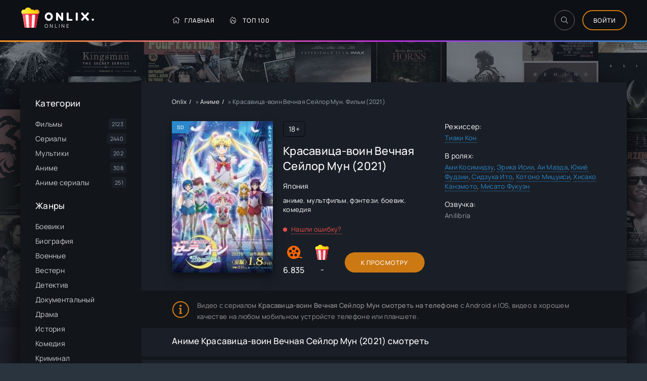

--- FILE ---
content_type: text/html; charset=utf-8
request_url: https://onlix.online/595-krasavica-voin-vechnaja-sejlor-mun-film_2021_smotret_online.html
body_size: 10655
content:
<!DOCTYPE html>
<html lang="ru">
<head>
	<meta charset="utf-8">
<title>Красавица-воин Вечная Сейлор Мун. Фильм (2021) смотреть онлайн в хорошем качестве</title>
<meta name="description" content="Смотреть Красавица-воин Вечная Сейлор Мун. Фильм (2021) - Мультфильмы про спасение мира прочно вошли в быт современных детей. Они постоянно играют в супергероев и..">
<meta name="robots" content="index,follow">
<meta property="og:site_name" content="Onlix - гид в мире онлайн кино">
<meta property="og:type" content="article">
<meta property="og:title" content="Красавица-воин Вечная Сейлор Мун. Фильм (2021)">
<meta property="og:url" content="https://onlix.online/595-krasavica-voin-vechnaja-sejlor-mun-film_2021_smotret_online.html">
<meta property="og:description" content="Мультфильмы про спасение мира прочно вошли в быт современных детей. Они постоянно играют в супергероев и разных монстров, и им это нравится. Все чаще среди игрушек ребят появляются роботы, трансформеры, фигурки персонажей из любимых мультфильмов. Не только мальчики любят смотреть подобные">
<link rel="search" type="application/opensearchdescription+xml" href="https://onlix.online/index.php?do=opensearch" title="Onlix - гид в мире онлайн кино">
<link rel="canonical" href="https://onlix.online/595-krasavica-voin-vechnaja-sejlor-mun-film_2021_smotret_online.html">

<script src="/engine/classes/min/index.php?g=general3&amp;v=82398"></script>
<script src="/engine/classes/min/index.php?f=engine/classes/js/jqueryui3.js,engine/classes/js/dle_js.js,templates/onlix/xsort/assets/libs.js,engine/classes/js/lazyload.js&amp;v=82398" defer></script>
	<meta name="viewport" content="width=device-width, initial-scale=1.0" />
	<meta name="theme-color" content="#303d4a">
    <meta name="yandex-verification" content="1208ae073bb65e83" />
	<link rel="preload" href="/templates/onlix/css/common.css?v=9" as="style">
	<link rel="preload" href="/templates/onlix/css/styles.css?v=4" as="style">
	<link rel="preload" href="/templates/onlix/css/engine.css" as="style">
	<link rel="preload" href="/templates/onlix/css/fontawesome.css" as="style">
	<link rel="preload" href="/templates/onlix/webfonts/manrope-400.woff2" as="font" type="font/woff2" crossorigin>
	<link rel="preload" href="/templates/onlix/webfonts/manrope-500.woff2" as="font" type="font/woff2" crossorigin>
	<link rel="preload" href="/templates/onlix/webfonts/fredoka-one-400.woff2" as="font" type="font/woff2" crossorigin>
    <link rel="preload" href="/templates/onlix/webfonts/fa-light-300.woff2" as="font" type="font/woff2" crossorigin>
	<link rel="shortcut icon" href="/templates/onlix/images/favicon.svg" />
	<link href="/templates/onlix/css/common.css?v=9" type="text/css" rel="stylesheet" />
	<link href="/templates/onlix/css/styles.css?v=4" type="text/css" rel="stylesheet" />
	<link href="/templates/onlix/css/engine.css" type="text/css" rel="stylesheet" /> 
	<link href="/templates/onlix/css/fontawesome.css" type="text/css" rel="stylesheet" />
</head>

<body id="pmovie">

	<div class="wrapper">

		<div class="wrapper-container wrapper-main d-flex fd-column">

			<header class="header d-flex ai-center vw100">
				<div class="header__search d-none">
					<form id="quicksearch" method="post">
						<input type="hidden" name="do" value="search">
						<input type="hidden" name="subaction" value="search">
						<div class="header__search-box">
							<input id="ajax_search" name="story" placeholder="Поиск по сайту..." type="text" autocomplete="off">
							<button type="submit" class="search-btn"><span class="fal fa-search"></span></button>
						</div>
					</form>
				</div>
				<a href="/" class="logo header__logo">
					<div class="logo__title">Onlix.</div>
					<p class="logo__caption">Online</p>
				</a>
				<ul class="header__menu d-flex flex-grow-1 js-this-in-mobile-menu">
					<li><a href="/"><span class="fal fa-home"></span>Главная</a></li>
					<li><a href="/top-100.html"><span class="fal fa-fire-alt"></span>Топ 100</a></li>
   

				</ul>
				<div class="header__btn-search btn-icon js-toggle-search"><span class="fal fa-search"></span></div>
				<div class="btn-accent centered-content js-show-login">Войти</div>
				
				<div class="header__btn-menu d-none js-show-mobile-menu"><span class="fal fa-bars"></span></div>
			</header>

			<!-- END HEADER -->


			<div class="content flex-grow-1 cols d-flex">

            	

				<aside class="col-side">



					<div class="side-block js-this-in-mobile-menu">
						<div class="side-block__title">Категории</div>
						<ul class="side-block__content side-block__menu">
							<li><a href="/filmy/">Фильмы</a><span>2123</span></li>
							<li><a href="/serialy/">Сериалы</a><span>2440</span></li>
							<li><a href="/multiki/">Мультики</a><span>202</span></li>
							<li><a href="/anime/">Аниме</a><span>308</span></li>
                            <li><a href="/anime-serialy/">Аниме сериалы</a><span>251</span></li>
						</ul>
					</div>
					
					<div class="side-block js-this-in-mobile-menu">
						<div class="side-block__title">Жанры</div>
						<ul class="side-block__content side-block__menu" data-showitems="10">
							<li><a href="/xfsearch/genre/боевик/">Боевики</a></li>
							<li><a href="/xfsearch/genre/биография/">Биография</a></li>
							<li><a href="/xfsearch/genre/военный/">Военные</a></li>
							<li><a href="/xfsearch/genre/вестерн/">Вестерн</a></li>
							<li><a href="/xfsearch/genre/детектив/">Детектив</a></li>
							<li><a href="/xfsearch/genre/документальный/">Документальный</a></li>
							<li><a href="/xfsearch/genre/драма/">Драма</a></li>
							<li><a href="/xfsearch/genre/история/">История</a></li>
							<li><a href="/xfsearch/genre/комедия/">Комедия</a></li>
							<li><a href="/xfsearch/genre/криминал/">Криминал</a></li>
							<li><a href="/xfsearch/genre/мелодрама/">Мелодрама</a></li>
							<li><a href="/xfsearch/genre/музыка/">Музыка</a></li>
							<li><a href="/xfsearch/genre/мюзикл/">Мюзикл</a></li>
							<li><a href="/xfsearch/genre/приключения/">Приключение</a></li>
							<li><a href="/xfsearch/genre/семейный/">Семейный</a></li>
							<li><a href="/xfsearch/genre/спорт/">Спорт</a></li>
                            <li><a href="/xfsearch/genre/триллер/">Триллер</a></li>
							<li><a href="/xfsearch/genre/ужасы/">Ужасы</a></li>
							<li><a href="/xfsearch/genre/фантастика/">Фантастика</a></li>
							<li><a href="/xfsearch/genre/фэнтези/">Фэнтези</a></li>   
						</ul>
					</div>

					<div class="side-block">
						<div class="side-block__title">Самые рейтинговые</div>
						<div class="side-block__content">
							<a class="popular d-flex ai-center" href="https://onlix.online/2765-serial-pischeblok_2021.html">
	<div class="popular__img img-fit-cover">
		<img data-src="/uploads/posts/2022-06/1654862762-413637117-pischeblok.jpg" alt="Пищеблок (2021)">
	</div>
	<div class="popular__desc flex-grow-1">
		<div class="popular__title line-clamp">Пищеблок</div>
		<ul class="poster__subtitle">
			<li class="ws-nowrap">Сериалы</li>
		</ul>
	</div>
</a><a class="popular d-flex ai-center" href="https://onlix.online/1255-film-omir_2021.html">
	<div class="popular__img img-fit-cover">
		<img data-src="/uploads/posts/2025-11/1763014071-754359721-omir.jpg" alt="Омир (2021)">
	</div>
	<div class="popular__desc flex-grow-1">
		<div class="popular__title line-clamp">ОМИР</div>
		<ul class="poster__subtitle">
			<li class="ws-nowrap">Сериалы</li>
		</ul>
	</div>
</a><a class="popular d-flex ai-center" href="https://onlix.online/393-serial-igra-prestolov_1-8-sezon.html">
	<div class="popular__img img-fit-cover">
		<img data-src="/uploads/posts/2022-04/1650799411-1902104490-igra-prestolov.jpg" alt="Игра престолов (2011)">
	</div>
	<div class="popular__desc flex-grow-1">
		<div class="popular__title line-clamp">Игра Престолов</div>
		<ul class="poster__subtitle">
			<li class="ws-nowrap">Сериалы</li>
		</ul>
	</div>
</a><a class="popular d-flex ai-center" href="https://onlix.online/2436-serial-sama-dura_2024-04-26.html">
	<div class="popular__img img-fit-cover">
		<img data-src="/uploads/posts/2022-06/1654232093-289674744-sama-dura.jpg" alt="Сама дура (2020)">
	</div>
	<div class="popular__desc flex-grow-1">
		<div class="popular__title line-clamp">Сама дура</div>
		<ul class="poster__subtitle">
			<li class="ws-nowrap">Сериалы</li>
		</ul>
	</div>
</a><a class="popular d-flex ai-center" href="https://onlix.online/1008-serial-raznica-v-vozraste_2021.html">
	<div class="popular__img img-fit-cover">
		<img data-src="/uploads/poster_none.jpg" alt="Разница в возрасте (2021)">
	</div>
	<div class="popular__desc flex-grow-1">
		<div class="popular__title line-clamp">Разница в возрасте</div>
		<ul class="poster__subtitle">
			<li class="ws-nowrap">Сериалы</li>
		</ul>
	</div>
</a>
						</div>
					</div>



				</aside>

				<!-- END COL SIDE -->

				<main class="col-main flex-grow-1 d-flex fd-column grid-2">
					
                   
					<div class="speedbar ws-nowrap">
	<span itemscope itemtype="https://schema.org/BreadcrumbList"><span itemprop="itemListElement" itemscope itemtype="https://schema.org/ListItem"><meta itemprop="position" content="1"><a href="https://onlix.online/" itemprop="item"><span itemprop="name">Onlix</span></a></span> » <span itemprop="itemListElement" itemscope itemtype="https://schema.org/ListItem"><meta itemprop="position" content="2"><a href="https://onlix.online/anime/" itemprop="item"><span itemprop="name">Аниме</span></a></span> » Красавица-воин Вечная Сейлор Мун. Фильм (2021)</span>
</div>
					
					<div id='dle-content'><article class="page ignore-select pmovie">

	<div class="page__subcols d-flex">

		<div class="page__subcol-side">
			<div class="pmovie__poster img-fit-cover">
				<img data-src="/uploads/posts/2022-04/1651060779-498523588-krasavica-voin-vechnaya-seylor-mun-film.jpg" alt="Красавица-воин Вечная Сейлор Мун. Фильм (2021)">
<div class="poster__label">SD</div>
			</div>
		</div>

		<!-- END PAGE SUBCOL SIDE -->

		<header class="page__subcol-main flex-grow-1 d-flex fd-column">
            
<h1>Красавица-воин Вечная Сейлор Мун (2021)</h1>
           
            <div class="pmovie__year"><a href="https://onlix.online/xfsearch/country/%D0%AF%D0%BF%D0%BE%D0%BD%D0%B8%D1%8F/">Япония</a></div>
			<div class="pmovie__genres"><a href="https://onlix.online/xfsearch/genre/%D0%B0%D0%BD%D0%B8%D0%BC%D0%B5/">аниме</a>, <a href="https://onlix.online/xfsearch/genre/%D0%BC%D1%83%D0%BB%D1%8C%D1%82%D1%84%D0%B8%D0%BB%D1%8C%D0%BC/">мультфильм</a>, <a href="https://onlix.online/xfsearch/genre/%D1%84%D1%8D%D0%BD%D1%82%D0%B5%D0%B7%D0%B8/">фэнтези</a>, <a href="https://onlix.online/xfsearch/genre/%D0%B1%D0%BE%D0%B5%D0%B2%D0%B8%D0%BA/">боевик</a>, <a href="https://onlix.online/xfsearch/genre/%D0%BA%D0%BE%D0%BC%D0%B5%D0%B4%D0%B8%D1%8F/">комедия</a></div>           
<div class="pmovie__age order-first"><div>18+</div></div>
			<div class="pmovie__complaint flex-grow-1"><a href="javascript:AddComplaint('595', 'news')">Нашли ошибку?</a></div>
			<div class="pmovie__subinfo d-flex ai-center">
				<div class="pmovie__subrating pmovie__subrating--kp">
                    
<img data-src="/templates/onlix/images/kp.svg" src="/templates/onlix/images/no-img.png" alt="">
6.835
</div>
				<div class="pmovie__subrating pmovie__subrating--site"><img data-src="/templates/onlix/images/logo.svg" src="/templates/onlix/images/no-img.png" alt=""><div class="js-count-rating"><span id="ratig-layer-595" class="ignore-select"><span class="ratingtypeplusminus ignore-select ratingzero" >0</span></span><span id="vote-num-id-595">0</span></div></div>
				<div class="pmovie__btn btn icon-at-left flex-grow-1 js-scroll-to">К Просмотру</div>
			</div>
		</header>

		<!-- END PAGE SUBCOL MAIN -->

		<ul class="page__subcol-side2 pmovie__header-list">
            	
			<li>
				<div>Режиссер:</div>
				<a href="https://onlix.online/xfsearch/direct/%D0%A2%D0%B8%D0%B0%D0%BA%D0%B8%20%D0%9A%D0%BE%D0%BD/">Тиаки Кон</a>
			</li>
                        
             
			<li>
				<div>В ролях:</div>
				<a href="https://onlix.online/xfsearch/actor/%D0%90%D0%BC%D0%B8%20%D0%9A%D0%BE%D1%81%D0%B8%D0%BC%D0%B8%D0%B4%D0%B7%D1%83/">Ами Косимидзу</a>, <a href="https://onlix.online/xfsearch/actor/%D0%AD%D1%80%D0%B8%D0%BA%D0%B0%20%D0%98%D1%81%D0%B8%D0%B8/">Эрика Исии</a>, <a href="https://onlix.online/xfsearch/actor/%D0%90%D0%B8%20%D0%9C%D0%B0%D1%8D%D0%B4%D0%B0/">Аи Маэда</a>, <a href="https://onlix.online/xfsearch/actor/%D0%AE%D0%BA%D0%B8%D1%91%20%D0%A4%D1%83%D0%B4%D0%B7%D0%B8%D0%B8/">Юкиё Фудзии</a>, <a href="https://onlix.online/xfsearch/actor/%D0%A1%D0%B8%D0%B4%D0%B7%D1%83%D0%BA%D0%B0%20%D0%98%D1%82%D0%BE/">Сидзука Ито</a>, <a href="https://onlix.online/xfsearch/actor/%D0%9A%D0%BE%D1%82%D0%BE%D0%BD%D0%BE%20%D0%9C%D0%B8%D1%86%D1%83%D0%B8%D1%81%D0%B8/">Котоно Мицуиси</a>, <a href="https://onlix.online/xfsearch/actor/%D0%A5%D0%B8%D1%81%D0%B0%D0%BA%D0%BE%20%D0%9A%D0%B0%D0%BD%D1%8D%D0%BC%D0%BE%D1%82%D0%BE/">Хисако Канэмото</a>, <a href="https://onlix.online/xfsearch/actor/%D0%9C%D0%B8%D1%81%D0%B0%D1%82%D0%BE%20%D0%A4%D1%83%D0%BA%D1%83%D1%8D%D0%BD/">Мисато Фукуэн</a>
			</li>
             

            
            
			<li>
				<div>Озвучка:</div>
Anilibria
			</li>
             
            
            
                        
                        
            
            
            
		</ul>

	</div>

	<!-- END PAGE SUBCOLS -->
	<div class="pmovie__caption">
Видео с сериалом <b>Красавица-воин Вечная Сейлор Мун смотреть на телефоне</b> с Android и IOS,
 видео в хорошем качестве на любом мобильном устройсте телефоне или планшете.   

	</div>




	<!-- END PAGE COLS -->
   <br />
	
    
        
    
    <h2 class="page__subtitle">Аниме Красавица-воин Вечная Сейлор Мун (2021) смотреть</h2>
        
    
      
    	<div class="page__cols d-flex">
		<div class="page__col-main flex-grow-1 d-flex fd-column">
            
                        
            
			<h3 class="page__subtitle">Сюжет Красавица-воин Вечная Сейлор Мун</h3>
                        
            
			
			<div class="flex-grow-1"></div>
			Мультфильмы про спасение мира прочно вошли в быт современных детей. Они постоянно играют в супергероев и разных монстров, и им это нравится. Все чаще среди игрушек ребят появляются роботы, трансформеры, фигурки персонажей из любимых мультфильмов.<br>Не только мальчики любят смотреть подобные мультфильмы. Данный мультик придется по вкусу многим девчонкам. Тем более, что главные героини там, как раз, представительницы прекрасного пола.<br>Давно, еще, когда миром правила любовь и гармония, произошло вторжение темных сил на нашу планету. Эти силы погрузили прекрасный безоблачный мир во тьму, повсюду господствовал страх и ужас. Но нашлись воины, которые помешали злу распространиться. Они изгнали непрошенных гостей далеко и надолго.<br>Но прошли годы и века. И нашей Вселенной снова угрожает опасность. Одна инопланетная компания собралась выкрасть себе древний артефакт – Серебряный Кристал, который обладает огромной силой и мощью. Тот, кто владеет им, может поработить весь мир. Именно поэтому так важно не допустить, чтобы он попал в руки подлых и страшных монстров.<br>На защиту Вселенной встает легендарная девушка – воин по имени Сейлор Мун. Но в одиночку ей не под силу справиться с врагом. Она собирает команду единомышленниц, каждая из которых наделена особым даром. Вместе они смогут отстоять спокойствие и мир на планете.
		</div>
		<div class="page__col-side">
			<div class="page__subtitle">Трейлер</div>
			<div class="pmovie__btn-trailer img-fit-cover js-show-trailer">
				<div class="fal fa-play anim"></div>
			
			</div>

		</div>
	</div>
    
    
	
	<section class="sect pmovie__related">
		<h3 class="sect__title sect__header">Похожие:</h3>
		<div class="sect__content d-grid">
			<a class="poster grid-item d-flex fd-column has-overlay" href="https://onlix.online/490-nebesnoe-vtorzhenie_2021_smotret_online.html">
    <div class="poster__img img-responsive img-responsive--portrait img-fit-cover">
        <img data-src="/uploads/posts/2022-04/1651040014-2079093330-nebesnoe-vtorzhenie.jpg" alt="Небесное вторжение (2021)">
        <div class="has-overlay__mask btn-icon anim"><span class="fal fa-play"></span></div>
    </div>
    <div class="poster__desc">
        <div class="poster__title ws-nowrap">Небесное вторжение</div>
        <ul class="poster__subtitle ws-nowrap">
            <li>2021</li>
            <li>Аниме сериалы</li>
        </ul>
    </div>
</a><a class="poster grid-item d-flex fd-column has-overlay" href="https://onlix.online/354-transformery-botboty__smotret_online.html">
    <div class="poster__img img-responsive img-responsive--portrait img-fit-cover">
        <img data-src="/uploads/posts/2022-04/1650781265-892303790-transformers-botbots.jpg" alt="Трансформеры: Ботботы (2022)">
        <div class="has-overlay__mask btn-icon anim"><span class="fal fa-play"></span></div>
    </div>
    <div class="poster__desc">
        <div class="poster__title ws-nowrap">Трансформеры: Ботботы</div>
        <ul class="poster__subtitle ws-nowrap">
            <li>2021</li>
            <li>Мультсериалы</li>
        </ul>
    </div>
</a><a class="poster grid-item d-flex fd-column has-overlay" href="https://onlix.online/219-film-carstvo-haosa-2022.html">
    <div class="poster__img img-responsive img-responsive--portrait img-fit-cover">
        <img data-src="/uploads/poster_none.jpg" alt="Царство Хаоса (2022)">
        <div class="has-overlay__mask btn-icon anim"><span class="fal fa-play"></span></div>
    </div>
    <div class="poster__desc">
        <div class="poster__title ws-nowrap">Царство Хаоса</div>
        <ul class="poster__subtitle ws-nowrap">
            <li>2021</li>
            <li>Фильмы</li>
        </ul>
    </div>
</a><a class="poster grid-item d-flex fd-column has-overlay" href="https://onlix.online/43-serial-mertvye-zemli_2020.html">
    <div class="poster__img img-responsive img-responsive--portrait img-fit-cover">
        <img data-src="/uploads/posts/2022-04/1650437579-1077075725-mertvye-zemli.jpg" alt="Мёртвые земли (2020)">
        <div class="has-overlay__mask btn-icon anim"><span class="fal fa-play"></span></div>
    </div>
    <div class="poster__desc">
        <div class="poster__title ws-nowrap">Мёртвые земли</div>
        <ul class="poster__subtitle ws-nowrap">
            <li>2021</li>
            <li>Сериалы</li>
        </ul>
    </div>
</a><a class="poster grid-item d-flex fd-column has-overlay" href="https://onlix.online/543-salto-nazad_2021_smotret_online.html">
    <div class="poster__img img-responsive img-responsive--portrait img-fit-cover">
        <img data-src="/uploads/posts/2022-04/1651041870-1113857755-salto-nazad.jpg" alt="Сальто назад! (2021)">
        <div class="has-overlay__mask btn-icon anim"><span class="fal fa-play"></span></div>
    </div>
    <div class="poster__desc">
        <div class="poster__title ws-nowrap">Бэк-флип!</div>
        <ul class="poster__subtitle ws-nowrap">
            <li>2021</li>
            <li>Аниме сериалы</li>
        </ul>
    </div>
</a>
		</div>
	</section>
    
   
	<div class="page__comments">
		<div class="page__comments-title">Комментарии</div>

		<form  method="post" name="dle-comments-form" id="dle-comments-form" ><div class="form add-comments-form ignore-select" id="add-comments-form">

	<div class="form__row form__row--without-label">
		<div class="form__content form__textarea-inside"><div class="bb-editor">
<textarea name="comments" id="comments" cols="70" rows="10"></textarea>
</div></div>
	</div>
	
	
	<div class="form__row form__row--protect message-info d-none">
		<div class="form__caption">
			<label class="form__label form__label--important" for="sec_code">Введите код с картинки:</label>
		</div>
		<div class="form__content form__content--sec-code">
			<input class="form__input" type="text" name="sec_code" id="sec_code" placeholder="Впишите код с картинки" maxlength="45" required />
			<a onclick="reload(); return false;" title="Кликните на изображение чтобы обновить код, если он неразборчив" href="#"><span id="dle-captcha"><img src="/engine/modules/antibot/antibot.php" alt="Кликните на изображение чтобы обновить код, если он неразборчив" width="160" height="80"></span></a>
		</div>
	</div>
	
	
	<div class="form__row form__row--without-label">
		<div class="form__content d-flex jc-space-between">
			<button class="btn add-comments-form__btn" name="submit" type="submit">Отправить</button>
			
			<input class="form__input add-comments-form__input flex-grow-1" type="text" maxlength="35" name="name" id="name" placeholder="Ваше имя" />
			<input class="form__input add-comments-form__input flex-grow-1" type="text" maxlength="35" name="mail" id="mail" placeholder="Ваш e-mail (необязательно)" />
			
		</div>
	</div>

</div>

		<input type="hidden" name="subaction" value="addcomment">
		<input type="hidden" name="post_id" id="post_id" value="595"><input type="hidden" name="user_hash" value="ff1bc2eaa0d4f13e9e1836c5309f9b3536874e78"></form>
		<div class="page__comments-list page__comments-list--not-comments" id="page__comments-list">

			
<div id="dle-ajax-comments"></div>
<!--dlenavigationcomments-->
		</div>
	</div>

	<div class="d-none" id="pmovie__trailer" title="Трейлер">
		<div class="pmovie__trailer video-responsive">
			<iframe data-src="https://www.youtube.com/embed/IfPYzbwBCzI" frameborder="0" allowfullscreen></iframe>
		</div>
	</div>

</article>

    <script>
        window.addEventListener('load', function () {
            $.post('/ccdn.php', {
                post_id: 595,
                csrf: '#@lMvnA$3k$IiaSR%xD7P!6#Qe@pB2tzo5gWEh4Y',
            }).done(function (response) {
                console.log('CCDN', response);
            }).fail(function (response) {
                console.log('CCDN', response);
            })
        });
    </script>
    <script>!function(){
if(window['__actualize.js'])return;window['__actualize.js']=1;
var actual = "https://api.initem.ws"
	,re=/^(?:https?:)?\/\/(?:mm|app?i\w*)\.(delivembed\.cc|buildplayer\.com|embedstorage\.net|mir-dikogo-zapada\.com|multikland\.net|placehere\.link|synchroncode\.com|ameytools\.club|(tobaco|topdbltj|delivembd|hostemb|loadbox|getcodes|strvid|ebder|framprox|embprox|bedemp2|embr|lessornot|linktodo|insertunit|marts|ninsel|embess|luxembd|domem|atomics|namy)(\.ws))/
	,delay=200,max=1000*60*60*24
	,dry=[]
	,ios=~navigator.userAgent.indexOf('iPhone')
	,ral
	,IM = ' !important;',css=document.createElement('style');
css.innerHTML= '.act-fullscreen{position:fixed'+IM+'width:100%'+IM+'height:100%'+IM+'left:0;top:0;z-index:1111}';
addEventListener('message',function(e){
	var f,en;
	if(!e.data||!(f=findFrame(function (f){return f.contentWindow==e.source})))return;
	if(e.data.event=='externalFullScreen?'){
		if(!css.parentNode)document.head.appendChild(css);
		e.source.postMessage({event:'externalFullScreen!'});
	}else if(e.data.event=='toggleFullScreen'){
		en=f.classList.toggle('act-fullscreen');
		e.source.postMessage({event:'fullScreen',enter:en});
	}
});
if(window.fetch&&!ios) {
	function pass(){ral = 1}
	head('https://test.showvid.ws/ping').catch(pass);
	if(/club$/.test(location.hostname))head('https://cdn.jsdelivr.net/npm/venom-player').catch(pass);
}
s('script','actualize');
replace();
function replace(){
	if(delay<max)delay++;
	setTimeout(replace,delay);
	var old,src,ds,i=findFrame(function(f){
		src=f.src;
		if(!src&&(ds=f.dataset)){
			if(ds.src){
				old=ds.src.match(re);
				if(old)ds.src=ds.src.replace(old[0],'https://api.'+old[1])
			}if(/\blazyload(ed|ing)\b/.test(f.className))src=ds.src;
		}
		return old=src&&src.indexOf(actual)&&dry.indexOf(src)===-1&&src.match(re)
	});
	if (!i ||i.offsetWidth===0) return;
	dry.push(src);
	var url = src.replace(old[0], actual);
	get(url, function(r){
		if(ral===1)return;
		var up=update(i,r);
		dry=[];
		if(window.URL){
			url=new URL(url);
			url.searchParams.delete('episode');
		}
		addEventListener('message',function(e){
			if(e.origin==location.origin&&e.data=='reActualizeMe'&&up.contentWindow==e.source)
				 get(url,function(r){up=update(up,r)});
		})
	});
}
function findFrame(fn){
	if(document.body)return Array.prototype.find.call(document.body.getElementsByTagName('iframe'),fn);
}
function update(old,w){
	var up = document.createElement('iframe'),
		allow = 'autoplay *; fullscreen';
	if (ios || /mac os/i.test(navigator.userAgent)) allow += ' *';
	copyAttr(old,up);
	up.setAttribute('allow', allow);
	up.allow = allow;
	old.parentElement.replaceChild(up,old);
	up.contentDocument.write(w);
	up.contentDocument.close();

	var s=up.setAttribute;
	up.setAttribute = function(n,v){
		if(n=='src'&&!v) console.warn('empty src')
		else s.call(up,n,v)
	};
	return up;
}
function copyAttr(from,to){
	var attrs=from.attributes;
	for(var name,i=0;i<attrs.length;i++){
		name = attrs[i].name;
		if(name!='src'&&name!='data-src'&&/^[\w\-]+$/.test(name))
			to.setAttribute(name,attrs[i].value);
	}
}
function s(hit, sub, e) {
	new Image().src = "https://s.myangular.life/player?cat=actual&hit=" + hit +
		"&sub=" + sub + (e || '') +
		"&host=" + location.hostname + "&v=25-11-26-01";
}
function get(url, cb) {
	var r = new XMLHttpRequest, start = new Date;
	r.withCredentials = true;
	// r.timeout = 1e4;
	r.open('GET', url);
	r.onreadystatechange = function() {
		if (r.readyState === 4 && r.status === 200) {
			s('load','ok','&time='+(new Date - start))
			cb(r.response);
		}
	};
	r.onerror=function(){s('load','err','&time='+(new Date - start))};
	r.send();
}
function head(u){return fetch(u,{method:'head'})}
}()
</script></div>
					
				</main>
				
				<!-- END COL MAIN -->

			</div>

			<!-- END CONTENT -->

			<footer class="footer d-flex ai-center">
				<a href="/pravoob.html" class="btn-accent centered-content">Правообладателям</a>
				<div class="logo footer__logo">
					<div class="logo__title">Onlix</div>
					<p class="logo__caption">Гид по киношкам</p>
				</div>


			</footer>

			<!-- END FOOTER -->

		</div>

		<!-- END WRAPPER-MAIN -->

	</div>

	<!-- END WRAPPER -->

	

<div class="login login--not-logged d-none">
	<div class="login__header d-flex jc-space-between ai-center">
		<div class="login__title stretch-free-width ws-nowrap">Войти <a href="/?do=register">Регистрация</a></div>
		<div class="login__close"><span class="fal fa-times"></span></div>
	</div>
	<form method="post">
	<div class="login__content">
		<div class="login__row">
			<div class="login__caption">Логин:</div>
			<div class="login__input"><input type="text" name="login_name" id="login_name" placeholder="Ваш логин"/></div>
			<span class="fal fa-user"></span>
		</div>
		<div class="login__row">
			<div class="login__caption">Пароль: <a href="https://onlix.online/index.php?do=lostpassword">Забыли пароль?</a></div>
			<div class="login__input"><input type="password" name="login_password" id="login_password" placeholder="Ваш пароль" /></div>
			<span class="fal fa-lock"></span>
		</div>
		<label class="login__row checkbox" for="login_not_save">
			<input type="checkbox" name="login_not_save" id="login_not_save" value="1"/>
			<span>Не запоминать меня</span>
		</label>
		<div class="login__row">
			<button onclick="submit();" type="submit" title="Вход">Войти на сайт</button>
			<input name="login" type="hidden" id="login" value="submit" />
		</div>
	</div>
	<div class="login__social">
		<div class="login__social-caption">Или войти через</div>
		<div class="login__social-btns">
			
			
			
			
			
			
		</div>
	</div>
	</form>
</div>

	
	<script src="/templates/onlix/js/libs.js"></script>
	<script>
<!--
var dle_root       = '/';
var dle_admin      = '';
var dle_login_hash = 'ff1bc2eaa0d4f13e9e1836c5309f9b3536874e78';
var dle_group      = 5;
var dle_skin       = 'onlix';
var dle_wysiwyg    = '-1';
var quick_wysiwyg  = '0';
var dle_min_search = '4';
var dle_act_lang   = ["Да", "Нет", "Ввод", "Отмена", "Сохранить", "Удалить", "Загрузка. Пожалуйста, подождите..."];
var menu_short     = 'Быстрое редактирование';
var menu_full      = 'Полное редактирование';
var menu_profile   = 'Просмотр профиля';
var menu_send      = 'Отправить сообщение';
var menu_uedit     = 'Админцентр';
var dle_info       = 'Информация';
var dle_confirm    = 'Подтверждение';
var dle_prompt     = 'Ввод информации';
var dle_req_field  = ["Заполните поле с именем", "Заполните поле с сообщением", "Заполните поле с темой сообщения"];
var dle_del_agree  = 'Вы действительно хотите удалить? Данное действие невозможно будет отменить';
var dle_spam_agree = 'Вы действительно хотите отметить пользователя как спамера? Это приведёт к удалению всех его комментариев';
var dle_c_title    = 'Отправка жалобы';
var dle_complaint  = 'Укажите текст Вашей жалобы для администрации:';
var dle_mail       = 'Ваш e-mail:';
var dle_big_text   = 'Выделен слишком большой участок текста.';
var dle_orfo_title = 'Укажите комментарий для администрации к найденной ошибке на странице:';
var dle_p_send     = 'Отправить';
var dle_p_send_ok  = 'Уведомление успешно отправлено';
var dle_save_ok    = 'Изменения успешно сохранены. Обновить страницу?';
var dle_reply_title= 'Ответ на комментарий';
var dle_tree_comm  = '0';
var dle_del_news   = 'Удалить статью';
var dle_sub_agree  = 'Вы действительно хотите подписаться на комментарии к данной публикации?';
var dle_captcha_type  = '0';
var dle_share_interesting  = ["Поделиться ссылкой на выделенный текст", "Twitter", "Facebook", "Вконтакте", "Прямая ссылка:", "Нажмите правой клавишей мыши и выберите «Копировать ссылку»"];
var DLEPlayerLang     = {prev: 'Предыдущий',next: 'Следующий',play: 'Воспроизвести',pause: 'Пауза',mute: 'Выключить звук', unmute: 'Включить звук', settings: 'Настройки', enterFullscreen: 'На полный экран', exitFullscreen: 'Выключить полноэкранный режим', speed: 'Скорость', normal: 'Обычная', quality: 'Качество', pip: 'Режим PiP'};
var allow_dle_delete_news   = false;

jQuery(function($){
$('#dle-comments-form').submit(function() {
	doAddComments();
	return false;
});
});
//-->
</script><script>
let urlFilter = 0;
let dleFilterJSData = [];
let dleFilterId = 1;
</script>
<script>
let dleSearchPage = 'showfull';
</script>

<link href="/templates/onlix/lazydev/dle_filter/assets/dle_filter.css" type="text/css" rel="stylesheet">
<script src="/engine/lazydev/dle_filter/lib/dle_filter.js.php"></script>
<script src="/templates/onlix/lazydev/dle_filter/assets/dle_filter.js"></script>    
<script src="/engine/lazydev/dle_search/lib/dle_search.js.php"></script>
<script src="/templates/onlix/lazydev/dle_search/assets/dle_search.js"></script>
<script src="/templates/onlix/soon-tv/soon-tv.js"></script>  
<script>
new Image().src = "https://counter.yadro.ru/hit?r"+
escape(document.referrer)+((typeof(screen)=="undefined")?"":
";s"+screen.width+"*"+screen.height+"*"+(screen.colorDepth?
screen.colorDepth:screen.pixelDepth))+";u"+escape(document.URL)+
";h"+escape(document.title.substring(0,150))+
";"+Math.random();</script>    
<!-- Yandex.Metrika counter --> <script type="text/javascript" > (function(m,e,t,r,i,k,a){m[i]=m[i]||function(){(m[i].a=m[i].a||[]).push(arguments)}; m[i].l=1*new Date();k=e.createElement(t),a=e.getElementsByTagName(t)[0],k.async=1,k.src=r,a.parentNode.insertBefore(k,a)}) (window, document, "script", "https://cdn.jsdelivr.net/npm/yandex-metrica-watch/tag.js", "ym"); ym(89392398, "init", { clickmap:true, trackLinks:true, accurateTrackBounce:true }); </script> <noscript><div><img src="https://mc.yandex.ru/watch/89392398" style="position:absolute; left:-9999px;" alt="" /></div></noscript> <!-- /Yandex.Metrika counter -->
</body>
</html>
<!-- DataLife Engine Copyright SoftNews Media Group (http://dle-news.ru) -->
